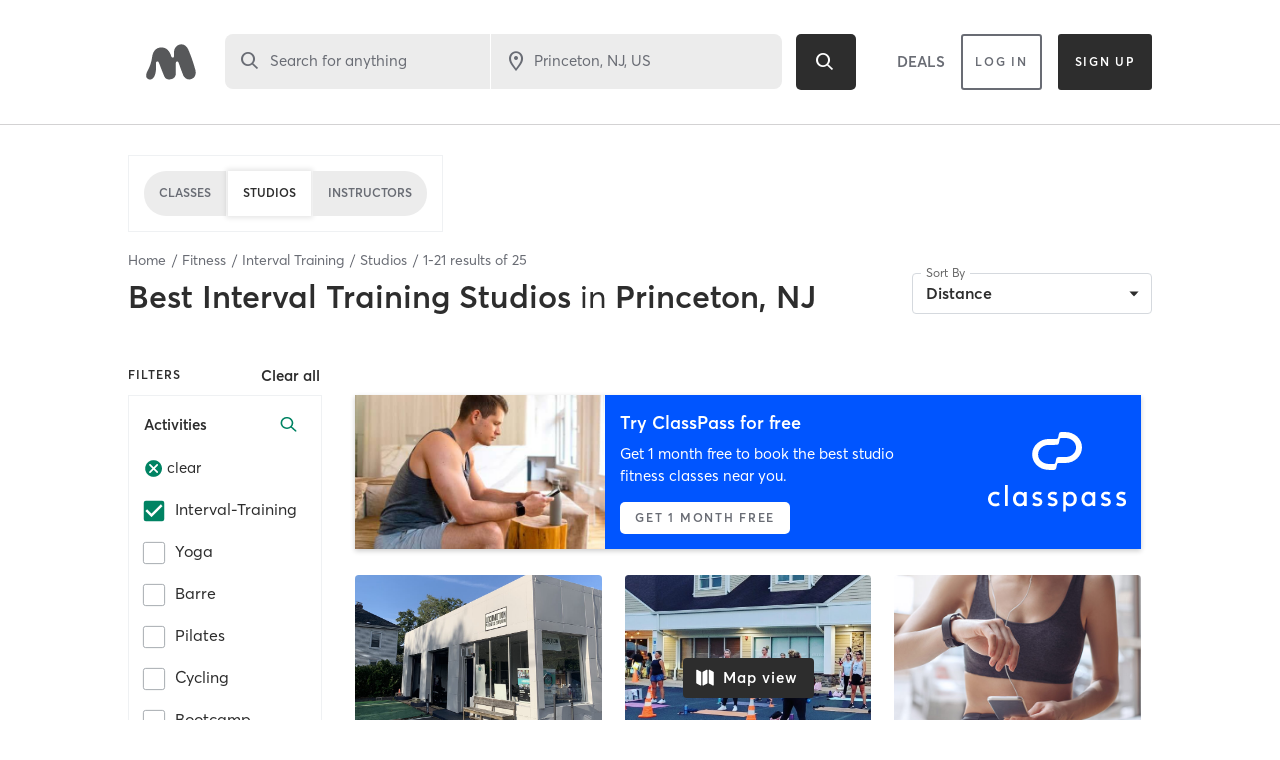

--- FILE ---
content_type: text/html; charset=utf-8
request_url: https://www.google.com/recaptcha/api2/anchor?ar=1&k=6Le95awUAAAAAIXSP9TcpPEng7Y6GdSkt7n46bAR&co=aHR0cHM6Ly93d3cubWluZGJvZHlvbmxpbmUuY29tOjQ0Mw..&hl=en&type=image&v=PoyoqOPhxBO7pBk68S4YbpHZ&theme=light&size=invisible&badge=bottomright&anchor-ms=20000&execute-ms=30000&cb=wokxupuafcmy
body_size: 49338
content:
<!DOCTYPE HTML><html dir="ltr" lang="en"><head><meta http-equiv="Content-Type" content="text/html; charset=UTF-8">
<meta http-equiv="X-UA-Compatible" content="IE=edge">
<title>reCAPTCHA</title>
<style type="text/css">
/* cyrillic-ext */
@font-face {
  font-family: 'Roboto';
  font-style: normal;
  font-weight: 400;
  font-stretch: 100%;
  src: url(//fonts.gstatic.com/s/roboto/v48/KFO7CnqEu92Fr1ME7kSn66aGLdTylUAMa3GUBHMdazTgWw.woff2) format('woff2');
  unicode-range: U+0460-052F, U+1C80-1C8A, U+20B4, U+2DE0-2DFF, U+A640-A69F, U+FE2E-FE2F;
}
/* cyrillic */
@font-face {
  font-family: 'Roboto';
  font-style: normal;
  font-weight: 400;
  font-stretch: 100%;
  src: url(//fonts.gstatic.com/s/roboto/v48/KFO7CnqEu92Fr1ME7kSn66aGLdTylUAMa3iUBHMdazTgWw.woff2) format('woff2');
  unicode-range: U+0301, U+0400-045F, U+0490-0491, U+04B0-04B1, U+2116;
}
/* greek-ext */
@font-face {
  font-family: 'Roboto';
  font-style: normal;
  font-weight: 400;
  font-stretch: 100%;
  src: url(//fonts.gstatic.com/s/roboto/v48/KFO7CnqEu92Fr1ME7kSn66aGLdTylUAMa3CUBHMdazTgWw.woff2) format('woff2');
  unicode-range: U+1F00-1FFF;
}
/* greek */
@font-face {
  font-family: 'Roboto';
  font-style: normal;
  font-weight: 400;
  font-stretch: 100%;
  src: url(//fonts.gstatic.com/s/roboto/v48/KFO7CnqEu92Fr1ME7kSn66aGLdTylUAMa3-UBHMdazTgWw.woff2) format('woff2');
  unicode-range: U+0370-0377, U+037A-037F, U+0384-038A, U+038C, U+038E-03A1, U+03A3-03FF;
}
/* math */
@font-face {
  font-family: 'Roboto';
  font-style: normal;
  font-weight: 400;
  font-stretch: 100%;
  src: url(//fonts.gstatic.com/s/roboto/v48/KFO7CnqEu92Fr1ME7kSn66aGLdTylUAMawCUBHMdazTgWw.woff2) format('woff2');
  unicode-range: U+0302-0303, U+0305, U+0307-0308, U+0310, U+0312, U+0315, U+031A, U+0326-0327, U+032C, U+032F-0330, U+0332-0333, U+0338, U+033A, U+0346, U+034D, U+0391-03A1, U+03A3-03A9, U+03B1-03C9, U+03D1, U+03D5-03D6, U+03F0-03F1, U+03F4-03F5, U+2016-2017, U+2034-2038, U+203C, U+2040, U+2043, U+2047, U+2050, U+2057, U+205F, U+2070-2071, U+2074-208E, U+2090-209C, U+20D0-20DC, U+20E1, U+20E5-20EF, U+2100-2112, U+2114-2115, U+2117-2121, U+2123-214F, U+2190, U+2192, U+2194-21AE, U+21B0-21E5, U+21F1-21F2, U+21F4-2211, U+2213-2214, U+2216-22FF, U+2308-230B, U+2310, U+2319, U+231C-2321, U+2336-237A, U+237C, U+2395, U+239B-23B7, U+23D0, U+23DC-23E1, U+2474-2475, U+25AF, U+25B3, U+25B7, U+25BD, U+25C1, U+25CA, U+25CC, U+25FB, U+266D-266F, U+27C0-27FF, U+2900-2AFF, U+2B0E-2B11, U+2B30-2B4C, U+2BFE, U+3030, U+FF5B, U+FF5D, U+1D400-1D7FF, U+1EE00-1EEFF;
}
/* symbols */
@font-face {
  font-family: 'Roboto';
  font-style: normal;
  font-weight: 400;
  font-stretch: 100%;
  src: url(//fonts.gstatic.com/s/roboto/v48/KFO7CnqEu92Fr1ME7kSn66aGLdTylUAMaxKUBHMdazTgWw.woff2) format('woff2');
  unicode-range: U+0001-000C, U+000E-001F, U+007F-009F, U+20DD-20E0, U+20E2-20E4, U+2150-218F, U+2190, U+2192, U+2194-2199, U+21AF, U+21E6-21F0, U+21F3, U+2218-2219, U+2299, U+22C4-22C6, U+2300-243F, U+2440-244A, U+2460-24FF, U+25A0-27BF, U+2800-28FF, U+2921-2922, U+2981, U+29BF, U+29EB, U+2B00-2BFF, U+4DC0-4DFF, U+FFF9-FFFB, U+10140-1018E, U+10190-1019C, U+101A0, U+101D0-101FD, U+102E0-102FB, U+10E60-10E7E, U+1D2C0-1D2D3, U+1D2E0-1D37F, U+1F000-1F0FF, U+1F100-1F1AD, U+1F1E6-1F1FF, U+1F30D-1F30F, U+1F315, U+1F31C, U+1F31E, U+1F320-1F32C, U+1F336, U+1F378, U+1F37D, U+1F382, U+1F393-1F39F, U+1F3A7-1F3A8, U+1F3AC-1F3AF, U+1F3C2, U+1F3C4-1F3C6, U+1F3CA-1F3CE, U+1F3D4-1F3E0, U+1F3ED, U+1F3F1-1F3F3, U+1F3F5-1F3F7, U+1F408, U+1F415, U+1F41F, U+1F426, U+1F43F, U+1F441-1F442, U+1F444, U+1F446-1F449, U+1F44C-1F44E, U+1F453, U+1F46A, U+1F47D, U+1F4A3, U+1F4B0, U+1F4B3, U+1F4B9, U+1F4BB, U+1F4BF, U+1F4C8-1F4CB, U+1F4D6, U+1F4DA, U+1F4DF, U+1F4E3-1F4E6, U+1F4EA-1F4ED, U+1F4F7, U+1F4F9-1F4FB, U+1F4FD-1F4FE, U+1F503, U+1F507-1F50B, U+1F50D, U+1F512-1F513, U+1F53E-1F54A, U+1F54F-1F5FA, U+1F610, U+1F650-1F67F, U+1F687, U+1F68D, U+1F691, U+1F694, U+1F698, U+1F6AD, U+1F6B2, U+1F6B9-1F6BA, U+1F6BC, U+1F6C6-1F6CF, U+1F6D3-1F6D7, U+1F6E0-1F6EA, U+1F6F0-1F6F3, U+1F6F7-1F6FC, U+1F700-1F7FF, U+1F800-1F80B, U+1F810-1F847, U+1F850-1F859, U+1F860-1F887, U+1F890-1F8AD, U+1F8B0-1F8BB, U+1F8C0-1F8C1, U+1F900-1F90B, U+1F93B, U+1F946, U+1F984, U+1F996, U+1F9E9, U+1FA00-1FA6F, U+1FA70-1FA7C, U+1FA80-1FA89, U+1FA8F-1FAC6, U+1FACE-1FADC, U+1FADF-1FAE9, U+1FAF0-1FAF8, U+1FB00-1FBFF;
}
/* vietnamese */
@font-face {
  font-family: 'Roboto';
  font-style: normal;
  font-weight: 400;
  font-stretch: 100%;
  src: url(//fonts.gstatic.com/s/roboto/v48/KFO7CnqEu92Fr1ME7kSn66aGLdTylUAMa3OUBHMdazTgWw.woff2) format('woff2');
  unicode-range: U+0102-0103, U+0110-0111, U+0128-0129, U+0168-0169, U+01A0-01A1, U+01AF-01B0, U+0300-0301, U+0303-0304, U+0308-0309, U+0323, U+0329, U+1EA0-1EF9, U+20AB;
}
/* latin-ext */
@font-face {
  font-family: 'Roboto';
  font-style: normal;
  font-weight: 400;
  font-stretch: 100%;
  src: url(//fonts.gstatic.com/s/roboto/v48/KFO7CnqEu92Fr1ME7kSn66aGLdTylUAMa3KUBHMdazTgWw.woff2) format('woff2');
  unicode-range: U+0100-02BA, U+02BD-02C5, U+02C7-02CC, U+02CE-02D7, U+02DD-02FF, U+0304, U+0308, U+0329, U+1D00-1DBF, U+1E00-1E9F, U+1EF2-1EFF, U+2020, U+20A0-20AB, U+20AD-20C0, U+2113, U+2C60-2C7F, U+A720-A7FF;
}
/* latin */
@font-face {
  font-family: 'Roboto';
  font-style: normal;
  font-weight: 400;
  font-stretch: 100%;
  src: url(//fonts.gstatic.com/s/roboto/v48/KFO7CnqEu92Fr1ME7kSn66aGLdTylUAMa3yUBHMdazQ.woff2) format('woff2');
  unicode-range: U+0000-00FF, U+0131, U+0152-0153, U+02BB-02BC, U+02C6, U+02DA, U+02DC, U+0304, U+0308, U+0329, U+2000-206F, U+20AC, U+2122, U+2191, U+2193, U+2212, U+2215, U+FEFF, U+FFFD;
}
/* cyrillic-ext */
@font-face {
  font-family: 'Roboto';
  font-style: normal;
  font-weight: 500;
  font-stretch: 100%;
  src: url(//fonts.gstatic.com/s/roboto/v48/KFO7CnqEu92Fr1ME7kSn66aGLdTylUAMa3GUBHMdazTgWw.woff2) format('woff2');
  unicode-range: U+0460-052F, U+1C80-1C8A, U+20B4, U+2DE0-2DFF, U+A640-A69F, U+FE2E-FE2F;
}
/* cyrillic */
@font-face {
  font-family: 'Roboto';
  font-style: normal;
  font-weight: 500;
  font-stretch: 100%;
  src: url(//fonts.gstatic.com/s/roboto/v48/KFO7CnqEu92Fr1ME7kSn66aGLdTylUAMa3iUBHMdazTgWw.woff2) format('woff2');
  unicode-range: U+0301, U+0400-045F, U+0490-0491, U+04B0-04B1, U+2116;
}
/* greek-ext */
@font-face {
  font-family: 'Roboto';
  font-style: normal;
  font-weight: 500;
  font-stretch: 100%;
  src: url(//fonts.gstatic.com/s/roboto/v48/KFO7CnqEu92Fr1ME7kSn66aGLdTylUAMa3CUBHMdazTgWw.woff2) format('woff2');
  unicode-range: U+1F00-1FFF;
}
/* greek */
@font-face {
  font-family: 'Roboto';
  font-style: normal;
  font-weight: 500;
  font-stretch: 100%;
  src: url(//fonts.gstatic.com/s/roboto/v48/KFO7CnqEu92Fr1ME7kSn66aGLdTylUAMa3-UBHMdazTgWw.woff2) format('woff2');
  unicode-range: U+0370-0377, U+037A-037F, U+0384-038A, U+038C, U+038E-03A1, U+03A3-03FF;
}
/* math */
@font-face {
  font-family: 'Roboto';
  font-style: normal;
  font-weight: 500;
  font-stretch: 100%;
  src: url(//fonts.gstatic.com/s/roboto/v48/KFO7CnqEu92Fr1ME7kSn66aGLdTylUAMawCUBHMdazTgWw.woff2) format('woff2');
  unicode-range: U+0302-0303, U+0305, U+0307-0308, U+0310, U+0312, U+0315, U+031A, U+0326-0327, U+032C, U+032F-0330, U+0332-0333, U+0338, U+033A, U+0346, U+034D, U+0391-03A1, U+03A3-03A9, U+03B1-03C9, U+03D1, U+03D5-03D6, U+03F0-03F1, U+03F4-03F5, U+2016-2017, U+2034-2038, U+203C, U+2040, U+2043, U+2047, U+2050, U+2057, U+205F, U+2070-2071, U+2074-208E, U+2090-209C, U+20D0-20DC, U+20E1, U+20E5-20EF, U+2100-2112, U+2114-2115, U+2117-2121, U+2123-214F, U+2190, U+2192, U+2194-21AE, U+21B0-21E5, U+21F1-21F2, U+21F4-2211, U+2213-2214, U+2216-22FF, U+2308-230B, U+2310, U+2319, U+231C-2321, U+2336-237A, U+237C, U+2395, U+239B-23B7, U+23D0, U+23DC-23E1, U+2474-2475, U+25AF, U+25B3, U+25B7, U+25BD, U+25C1, U+25CA, U+25CC, U+25FB, U+266D-266F, U+27C0-27FF, U+2900-2AFF, U+2B0E-2B11, U+2B30-2B4C, U+2BFE, U+3030, U+FF5B, U+FF5D, U+1D400-1D7FF, U+1EE00-1EEFF;
}
/* symbols */
@font-face {
  font-family: 'Roboto';
  font-style: normal;
  font-weight: 500;
  font-stretch: 100%;
  src: url(//fonts.gstatic.com/s/roboto/v48/KFO7CnqEu92Fr1ME7kSn66aGLdTylUAMaxKUBHMdazTgWw.woff2) format('woff2');
  unicode-range: U+0001-000C, U+000E-001F, U+007F-009F, U+20DD-20E0, U+20E2-20E4, U+2150-218F, U+2190, U+2192, U+2194-2199, U+21AF, U+21E6-21F0, U+21F3, U+2218-2219, U+2299, U+22C4-22C6, U+2300-243F, U+2440-244A, U+2460-24FF, U+25A0-27BF, U+2800-28FF, U+2921-2922, U+2981, U+29BF, U+29EB, U+2B00-2BFF, U+4DC0-4DFF, U+FFF9-FFFB, U+10140-1018E, U+10190-1019C, U+101A0, U+101D0-101FD, U+102E0-102FB, U+10E60-10E7E, U+1D2C0-1D2D3, U+1D2E0-1D37F, U+1F000-1F0FF, U+1F100-1F1AD, U+1F1E6-1F1FF, U+1F30D-1F30F, U+1F315, U+1F31C, U+1F31E, U+1F320-1F32C, U+1F336, U+1F378, U+1F37D, U+1F382, U+1F393-1F39F, U+1F3A7-1F3A8, U+1F3AC-1F3AF, U+1F3C2, U+1F3C4-1F3C6, U+1F3CA-1F3CE, U+1F3D4-1F3E0, U+1F3ED, U+1F3F1-1F3F3, U+1F3F5-1F3F7, U+1F408, U+1F415, U+1F41F, U+1F426, U+1F43F, U+1F441-1F442, U+1F444, U+1F446-1F449, U+1F44C-1F44E, U+1F453, U+1F46A, U+1F47D, U+1F4A3, U+1F4B0, U+1F4B3, U+1F4B9, U+1F4BB, U+1F4BF, U+1F4C8-1F4CB, U+1F4D6, U+1F4DA, U+1F4DF, U+1F4E3-1F4E6, U+1F4EA-1F4ED, U+1F4F7, U+1F4F9-1F4FB, U+1F4FD-1F4FE, U+1F503, U+1F507-1F50B, U+1F50D, U+1F512-1F513, U+1F53E-1F54A, U+1F54F-1F5FA, U+1F610, U+1F650-1F67F, U+1F687, U+1F68D, U+1F691, U+1F694, U+1F698, U+1F6AD, U+1F6B2, U+1F6B9-1F6BA, U+1F6BC, U+1F6C6-1F6CF, U+1F6D3-1F6D7, U+1F6E0-1F6EA, U+1F6F0-1F6F3, U+1F6F7-1F6FC, U+1F700-1F7FF, U+1F800-1F80B, U+1F810-1F847, U+1F850-1F859, U+1F860-1F887, U+1F890-1F8AD, U+1F8B0-1F8BB, U+1F8C0-1F8C1, U+1F900-1F90B, U+1F93B, U+1F946, U+1F984, U+1F996, U+1F9E9, U+1FA00-1FA6F, U+1FA70-1FA7C, U+1FA80-1FA89, U+1FA8F-1FAC6, U+1FACE-1FADC, U+1FADF-1FAE9, U+1FAF0-1FAF8, U+1FB00-1FBFF;
}
/* vietnamese */
@font-face {
  font-family: 'Roboto';
  font-style: normal;
  font-weight: 500;
  font-stretch: 100%;
  src: url(//fonts.gstatic.com/s/roboto/v48/KFO7CnqEu92Fr1ME7kSn66aGLdTylUAMa3OUBHMdazTgWw.woff2) format('woff2');
  unicode-range: U+0102-0103, U+0110-0111, U+0128-0129, U+0168-0169, U+01A0-01A1, U+01AF-01B0, U+0300-0301, U+0303-0304, U+0308-0309, U+0323, U+0329, U+1EA0-1EF9, U+20AB;
}
/* latin-ext */
@font-face {
  font-family: 'Roboto';
  font-style: normal;
  font-weight: 500;
  font-stretch: 100%;
  src: url(//fonts.gstatic.com/s/roboto/v48/KFO7CnqEu92Fr1ME7kSn66aGLdTylUAMa3KUBHMdazTgWw.woff2) format('woff2');
  unicode-range: U+0100-02BA, U+02BD-02C5, U+02C7-02CC, U+02CE-02D7, U+02DD-02FF, U+0304, U+0308, U+0329, U+1D00-1DBF, U+1E00-1E9F, U+1EF2-1EFF, U+2020, U+20A0-20AB, U+20AD-20C0, U+2113, U+2C60-2C7F, U+A720-A7FF;
}
/* latin */
@font-face {
  font-family: 'Roboto';
  font-style: normal;
  font-weight: 500;
  font-stretch: 100%;
  src: url(//fonts.gstatic.com/s/roboto/v48/KFO7CnqEu92Fr1ME7kSn66aGLdTylUAMa3yUBHMdazQ.woff2) format('woff2');
  unicode-range: U+0000-00FF, U+0131, U+0152-0153, U+02BB-02BC, U+02C6, U+02DA, U+02DC, U+0304, U+0308, U+0329, U+2000-206F, U+20AC, U+2122, U+2191, U+2193, U+2212, U+2215, U+FEFF, U+FFFD;
}
/* cyrillic-ext */
@font-face {
  font-family: 'Roboto';
  font-style: normal;
  font-weight: 900;
  font-stretch: 100%;
  src: url(//fonts.gstatic.com/s/roboto/v48/KFO7CnqEu92Fr1ME7kSn66aGLdTylUAMa3GUBHMdazTgWw.woff2) format('woff2');
  unicode-range: U+0460-052F, U+1C80-1C8A, U+20B4, U+2DE0-2DFF, U+A640-A69F, U+FE2E-FE2F;
}
/* cyrillic */
@font-face {
  font-family: 'Roboto';
  font-style: normal;
  font-weight: 900;
  font-stretch: 100%;
  src: url(//fonts.gstatic.com/s/roboto/v48/KFO7CnqEu92Fr1ME7kSn66aGLdTylUAMa3iUBHMdazTgWw.woff2) format('woff2');
  unicode-range: U+0301, U+0400-045F, U+0490-0491, U+04B0-04B1, U+2116;
}
/* greek-ext */
@font-face {
  font-family: 'Roboto';
  font-style: normal;
  font-weight: 900;
  font-stretch: 100%;
  src: url(//fonts.gstatic.com/s/roboto/v48/KFO7CnqEu92Fr1ME7kSn66aGLdTylUAMa3CUBHMdazTgWw.woff2) format('woff2');
  unicode-range: U+1F00-1FFF;
}
/* greek */
@font-face {
  font-family: 'Roboto';
  font-style: normal;
  font-weight: 900;
  font-stretch: 100%;
  src: url(//fonts.gstatic.com/s/roboto/v48/KFO7CnqEu92Fr1ME7kSn66aGLdTylUAMa3-UBHMdazTgWw.woff2) format('woff2');
  unicode-range: U+0370-0377, U+037A-037F, U+0384-038A, U+038C, U+038E-03A1, U+03A3-03FF;
}
/* math */
@font-face {
  font-family: 'Roboto';
  font-style: normal;
  font-weight: 900;
  font-stretch: 100%;
  src: url(//fonts.gstatic.com/s/roboto/v48/KFO7CnqEu92Fr1ME7kSn66aGLdTylUAMawCUBHMdazTgWw.woff2) format('woff2');
  unicode-range: U+0302-0303, U+0305, U+0307-0308, U+0310, U+0312, U+0315, U+031A, U+0326-0327, U+032C, U+032F-0330, U+0332-0333, U+0338, U+033A, U+0346, U+034D, U+0391-03A1, U+03A3-03A9, U+03B1-03C9, U+03D1, U+03D5-03D6, U+03F0-03F1, U+03F4-03F5, U+2016-2017, U+2034-2038, U+203C, U+2040, U+2043, U+2047, U+2050, U+2057, U+205F, U+2070-2071, U+2074-208E, U+2090-209C, U+20D0-20DC, U+20E1, U+20E5-20EF, U+2100-2112, U+2114-2115, U+2117-2121, U+2123-214F, U+2190, U+2192, U+2194-21AE, U+21B0-21E5, U+21F1-21F2, U+21F4-2211, U+2213-2214, U+2216-22FF, U+2308-230B, U+2310, U+2319, U+231C-2321, U+2336-237A, U+237C, U+2395, U+239B-23B7, U+23D0, U+23DC-23E1, U+2474-2475, U+25AF, U+25B3, U+25B7, U+25BD, U+25C1, U+25CA, U+25CC, U+25FB, U+266D-266F, U+27C0-27FF, U+2900-2AFF, U+2B0E-2B11, U+2B30-2B4C, U+2BFE, U+3030, U+FF5B, U+FF5D, U+1D400-1D7FF, U+1EE00-1EEFF;
}
/* symbols */
@font-face {
  font-family: 'Roboto';
  font-style: normal;
  font-weight: 900;
  font-stretch: 100%;
  src: url(//fonts.gstatic.com/s/roboto/v48/KFO7CnqEu92Fr1ME7kSn66aGLdTylUAMaxKUBHMdazTgWw.woff2) format('woff2');
  unicode-range: U+0001-000C, U+000E-001F, U+007F-009F, U+20DD-20E0, U+20E2-20E4, U+2150-218F, U+2190, U+2192, U+2194-2199, U+21AF, U+21E6-21F0, U+21F3, U+2218-2219, U+2299, U+22C4-22C6, U+2300-243F, U+2440-244A, U+2460-24FF, U+25A0-27BF, U+2800-28FF, U+2921-2922, U+2981, U+29BF, U+29EB, U+2B00-2BFF, U+4DC0-4DFF, U+FFF9-FFFB, U+10140-1018E, U+10190-1019C, U+101A0, U+101D0-101FD, U+102E0-102FB, U+10E60-10E7E, U+1D2C0-1D2D3, U+1D2E0-1D37F, U+1F000-1F0FF, U+1F100-1F1AD, U+1F1E6-1F1FF, U+1F30D-1F30F, U+1F315, U+1F31C, U+1F31E, U+1F320-1F32C, U+1F336, U+1F378, U+1F37D, U+1F382, U+1F393-1F39F, U+1F3A7-1F3A8, U+1F3AC-1F3AF, U+1F3C2, U+1F3C4-1F3C6, U+1F3CA-1F3CE, U+1F3D4-1F3E0, U+1F3ED, U+1F3F1-1F3F3, U+1F3F5-1F3F7, U+1F408, U+1F415, U+1F41F, U+1F426, U+1F43F, U+1F441-1F442, U+1F444, U+1F446-1F449, U+1F44C-1F44E, U+1F453, U+1F46A, U+1F47D, U+1F4A3, U+1F4B0, U+1F4B3, U+1F4B9, U+1F4BB, U+1F4BF, U+1F4C8-1F4CB, U+1F4D6, U+1F4DA, U+1F4DF, U+1F4E3-1F4E6, U+1F4EA-1F4ED, U+1F4F7, U+1F4F9-1F4FB, U+1F4FD-1F4FE, U+1F503, U+1F507-1F50B, U+1F50D, U+1F512-1F513, U+1F53E-1F54A, U+1F54F-1F5FA, U+1F610, U+1F650-1F67F, U+1F687, U+1F68D, U+1F691, U+1F694, U+1F698, U+1F6AD, U+1F6B2, U+1F6B9-1F6BA, U+1F6BC, U+1F6C6-1F6CF, U+1F6D3-1F6D7, U+1F6E0-1F6EA, U+1F6F0-1F6F3, U+1F6F7-1F6FC, U+1F700-1F7FF, U+1F800-1F80B, U+1F810-1F847, U+1F850-1F859, U+1F860-1F887, U+1F890-1F8AD, U+1F8B0-1F8BB, U+1F8C0-1F8C1, U+1F900-1F90B, U+1F93B, U+1F946, U+1F984, U+1F996, U+1F9E9, U+1FA00-1FA6F, U+1FA70-1FA7C, U+1FA80-1FA89, U+1FA8F-1FAC6, U+1FACE-1FADC, U+1FADF-1FAE9, U+1FAF0-1FAF8, U+1FB00-1FBFF;
}
/* vietnamese */
@font-face {
  font-family: 'Roboto';
  font-style: normal;
  font-weight: 900;
  font-stretch: 100%;
  src: url(//fonts.gstatic.com/s/roboto/v48/KFO7CnqEu92Fr1ME7kSn66aGLdTylUAMa3OUBHMdazTgWw.woff2) format('woff2');
  unicode-range: U+0102-0103, U+0110-0111, U+0128-0129, U+0168-0169, U+01A0-01A1, U+01AF-01B0, U+0300-0301, U+0303-0304, U+0308-0309, U+0323, U+0329, U+1EA0-1EF9, U+20AB;
}
/* latin-ext */
@font-face {
  font-family: 'Roboto';
  font-style: normal;
  font-weight: 900;
  font-stretch: 100%;
  src: url(//fonts.gstatic.com/s/roboto/v48/KFO7CnqEu92Fr1ME7kSn66aGLdTylUAMa3KUBHMdazTgWw.woff2) format('woff2');
  unicode-range: U+0100-02BA, U+02BD-02C5, U+02C7-02CC, U+02CE-02D7, U+02DD-02FF, U+0304, U+0308, U+0329, U+1D00-1DBF, U+1E00-1E9F, U+1EF2-1EFF, U+2020, U+20A0-20AB, U+20AD-20C0, U+2113, U+2C60-2C7F, U+A720-A7FF;
}
/* latin */
@font-face {
  font-family: 'Roboto';
  font-style: normal;
  font-weight: 900;
  font-stretch: 100%;
  src: url(//fonts.gstatic.com/s/roboto/v48/KFO7CnqEu92Fr1ME7kSn66aGLdTylUAMa3yUBHMdazQ.woff2) format('woff2');
  unicode-range: U+0000-00FF, U+0131, U+0152-0153, U+02BB-02BC, U+02C6, U+02DA, U+02DC, U+0304, U+0308, U+0329, U+2000-206F, U+20AC, U+2122, U+2191, U+2193, U+2212, U+2215, U+FEFF, U+FFFD;
}

</style>
<link rel="stylesheet" type="text/css" href="https://www.gstatic.com/recaptcha/releases/PoyoqOPhxBO7pBk68S4YbpHZ/styles__ltr.css">
<script nonce="nZPLR9NggPDOQl4MTg1U8Q" type="text/javascript">window['__recaptcha_api'] = 'https://www.google.com/recaptcha/api2/';</script>
<script type="text/javascript" src="https://www.gstatic.com/recaptcha/releases/PoyoqOPhxBO7pBk68S4YbpHZ/recaptcha__en.js" nonce="nZPLR9NggPDOQl4MTg1U8Q">
      
    </script></head>
<body><div id="rc-anchor-alert" class="rc-anchor-alert"></div>
<input type="hidden" id="recaptcha-token" value="[base64]">
<script type="text/javascript" nonce="nZPLR9NggPDOQl4MTg1U8Q">
      recaptcha.anchor.Main.init("[\x22ainput\x22,[\x22bgdata\x22,\x22\x22,\[base64]/[base64]/[base64]/[base64]/[base64]/[base64]/[base64]/[base64]/[base64]/[base64]\\u003d\x22,\[base64]\x22,\[base64]/f8OOYMKSGhDDm8OAwqvCh1hbOsK/SFIvwq3DmsK/EMKLZsKKwrlawrLCuhQ0wrc3SEXDvG8kw783E2/[base64]/CpMKWwp5Nw5rCucOjYcOZYMKqw5TCgj9tK1fDizYKwq4Ow4zDjsOmZDRhwrzCpElxw6jCpcOwD8OlScK/RAp+w5rDkzrCtUnConF4Y8Kqw6BuUzEbwqNCfibCgjcKesKFwobCrxFOw7fCgDfCtsOHwqjDiDjDvcK3MMKvw7XCoyPDtcOEwozCnE3Cvz9QwpsvwocaHG/[base64]/CisKPw7pdw4LDs8Ozwq4lFMOhEsOsdsKTJyFbIyLCpMOVfMKkw4PDqMKaw6rCrkNlwpHCi0g5DnPCnFvDv1bCnMO3VCDCuMKEMDEfw7/CnsKQwrJHacKhw6EAw4oywpMoSTpAPcKUwop8wqrCv3DDiMK+OAjCih3DtcK/wpBTfhFAGTzCkcOLHcK3T8K4fsODw5kkw6vCqMK0ccO4wpBqOcO7PXLDqBdJwrjCg8OOw4gFw7jCocKfw6c3TcK2UcKmO8KCWcOFKxfDtixpw6Vcwo/DqjtxwpzDrsK8wrjDskgEeMKhwoQoZkt0wotHwrMLFsK5MMOVw4zDjjZqHcKOMT3CgCQ5wrBTb1TDpsK0w5UJw7TCscKpGgQPwop9LDlQwpNeMsOmwrx1UsO6wqzCrk9KwrnDrMK/w517ei9JY8OcExdmwplyFsOXw4zCocKmw5UVwrDDn34zwpNcwpgKMTJXY8O5TE7CvirCssOJwoY8w59hwo56cEglE8O/IFrCmMKRasO0F3p1QinDvj9cwrHDrXFZIMKtw7RlwqJjw6wtwqtufkh+JcOfT8OBw6glwqM5w5bDj8KnNsKxw5BYDDQ/VMKcwrt6VQowN0MiwqzCnsKOF8KcZ8KaNTLDl3/Ci8OMLsOXPHl8wqjDk8OeZsKjwpxsYsOAJWrCssKdw4bCh23Dpi19w5nDlMObw6l9PHYzIsKAAxTCkgfCkX4fworDrcOUw7TDp0LDkzBGAD1zX8KTwpsMGcOfw490wrB1H8Krwr/DhsOVw5Qdw7LCsy9nMz/[base64]/DkXvDmXfCk1XCizLDgX87wpQmcATChsKXw6/Cm8KmwrZCER/CgsKyw6nDl39TOsKww4vCly5+wpZSP34HwqwDLEfDqnMXw7QkEX5WwqvCoHdtwp1UFcKcVRTDj2zCt8Orw5PDrsKGe8K1wp0Wwq/CncK+wpNAB8OZwpLCo8OGOsKedTnDkMOgPC3DsmBaHMK7wrLCmsOEZMKvZcKwwoHCq3nDjSzDpiLCnwjCvMOjEj9Tw5Bgw5zCv8K6LX3CuWfCqWFzw4LCmsKdb8KAw5kQwqB1wqLCnMKPZMOIJh/CicKCw7DChFzDo3TDn8KUw79WAcO6c1s/WsKUNMOYUMKDM1AmJcK3wpoIDXnCjMKiSMOnw58cwpwTc312w4BBwozDnsK+cMOVwpEWw6nDjcK8wrHDjlt7c8Ozwq/Ds3HDr8O/w7UpwoZLwqzCm8O+w4jCsxs5w7Z9wpF7w7zCjiTDnHJaTltLN8KIw74Be8K9wq/DlE3DrsKZwq9vXMK7C1nCt8O1IiAyEzIswqknwqt9Nh/DuMOwchDCqcKYLwUEwq1xVsKTw57DlQ7Cv3nCrwfDvMKeworCg8OkUcKeTj/DlEdJwoFvdsO7wqcbwrwWFMOsXBjDlcKzSsKdw5rCoMKcBFpCCMKkwonDrWxtwpLDlGrCr8OJFsOgPibDgiPDmyzDsMOjLGfDtw80w5JQAkcLPsOUw7xEXcKow6DCsEHCoF/DkMKTw5rDljZ5w5XDhg5XJMOZwq7Dgi7Cgmdfw4bCiEMHwrvCm8KeTcOMccKNw6/Cp0M9WTTDvWRxwphyYyHCnBMawpPCjcO5QWYzwoNgwqt7wqccw40LN8OMdMOkwrBmwo08RnTDvCcgBcOFwobCqGFKw4AawpnDvsOGLMKkF8O6JENWwps/[base64]/CtMOGNDjDqQVzfhdWVsKeaFvClsODwrFTwoAow4ZTWsKqwqPDsMOfworDtWTCpBo+BMKcGcOMQn/CiMKNVQsobMOWVmBTBAnDiMOQw67CsXnDjcKAw4EJw59Ewp4LwqAAZFrCrsO0IsK3McO4JcKuR8KEwpghw5BsdjMcEVM3w4fDi2zDgGpRwoXCm8OwSglfIxTDk8K3BhNQacKnCBHCqsKDBSYywqU5wq/CoMKZVFPCtG/DrcKMwqLDmMO9MhnCnHDDimHCm8O/BXbDi18lMBXCsh8Sw4zDg8OOURHCoRIHw5/CqcKow6vCg8K1SldiW1g6KcKCw6R9H8KwMUB5w5oLwoDClC7DvMOEw6seXWAawrNfw7EYw4rDqx3DrMO8w6oew6o2w7LCiDFVBDvDiz7Cuk99HhsmDMKxw6R3E8OcwoLCt8OuHsOSw77DlsO/HycIQSXDscKuwrIbY0XDt29pfylCPcKNFAjCncKEw4wyej9LVQfDjsKzLsK1QcKWw4HDu8KjMFbChX7DrEUvw6/ClcOtc3zDoSsIfnzDsA4uw7UGKcO/IhfDjhnDlMK8f0gVK3bCugYuw5A/XHsKwpN9wp0DdW7DicKkwrTDk1gjZcONE8KhUcOye0hNJ8KlF8OTwpwAw7DDsjZOJkzDh2V8dcKIKXFXGSIePFADGTTCuVrDrWzDsioJwqUWw4wrR8K2KH43esO1w7DDlsOjw7PCmV1qw5oBW8KXX8OiS0/CqndEw65+PnDDqizCk8Ozw5rCpBB1Qx7DpTNlWMOywr5/EzRhWU9lZElHOFvChVTCscOxDmzDplHDmjjCjF3Doz/[base64]/QxHCtzAww5EXw6fCrijDnsK5w4/DnRVcM8OFw5rClsKPCMOAw7oRw5HDqsKQwqzDrMOyw7TDtsOiCEY9VwRcw6pBD8K5DMOPXVIAAD9PwoLDhMOewqFmwp3DtTMtwpAlwq3CmA/[base64]/Cl8K2wrI8w7jClk/CjDpUDS0hEcOTZHcPw6hVaMKFw68mwrVvei0Lw7kIw7XDp8OHAsObw7bCoCDDiF8kaV/Do8K3DzZHwonDrTrCjsKvwpEPSG7CmMOyMFPCgcOQME8JRcKZccOAw65oAXzDr8O6wrTDlXXCssOpTsKHb8OlUMKifTUNEMKRwozDn2QuwqQwLAvCrzbDkW3Cv8KvVlcHw63DicKfwrbCisK4w6YIwqopw685w5ZXwr4Wwr/Dm8Kmw5VEwr08dWvDisO1wqYiwqFXw6NFMcO3DMKXw43CvMO0w4AZB3zDqsOVw7/CqX7DlcKdw4XCp8OJwoACcsOAVMO0RcOSdMKWwocQQMOSTQV+w4bDqig0w5tqw6bDlQDDrsOaRMOzOhnCt8Kywp7DhlRTwpgxaS0Dw6JCWsK9PMOFw782IQ4hwoxGPjPDvU5iM8KEejgLW8Kdw6LCrTxLTsK/[base64]/O8KTHUYdOsOpAcKkUgnCqRNSc21RZlkbOMOtwrZAw7BZw4LDmMOFfMKHHMKiwpnCnsOLV1rDrMKSw6bDiDMvwoFrw6nCjMK+MMK2I8OZMxE+wqp0TcOeEW0SwpPDthnDrAZnwrJoNT/DksK6BmtiBALDncOIw4Y2MsKGwo7CjcOUw4PCkgIGWz/ClcKjwqHDh2cgworDu8O6wpsvwr3DrcK+wr3CjsKTSzZswoHClkDDs2kywrrCnsOHwogxc8K4w4lLOsK9wq0MO8K8wr7CqMKfJ8ORM8KVw6LCu2rDocKtw7QKQcO/J8K/UsKcw7bCoMOVN8O/MFTDihR/w6UEw5TCu8OzEcK9Q8OGAsO3TC08aFDChybDnsOGHgpNwrQNw7PDiBdlDCrCqAVaU8OpCMOLw7fDisOBwonCqiDCg1rDhE58w6nCmS7CiMOYw4fDgC3DmcKQwrV/w7NRw40Bw6A0GCnCnAHDuGUTw7vCgWR2AsOHwqccwp9/BMKrw73CiMOuBsKVwqrDnj3DhSHCkgTDs8KRBD0ow7ZJa3xewrDDnVEEFC/ChMKHVcKnOFDDoMO8acO2TsKebljDoBHCpcO5a3swZ8KUT8KmwqzDrU/DrmgQwqjDicKEZcO/wovDnHvDn8OGwrjDpcKGecOjwq3DtBtIw5pvLMK2w6vDunhpP2jDhwNUwqvCgcK/IsOww5zDh8OPJ8K7w79BY8OuacKYBsK/GigQwrlkwr1Owo1Wwr/DvkBMwrptcHzDgHwgwo7CnsOoGBsDQ0RsVR7DicO4wq/Dkjdrw6UQAg43MiFkw7cNaERsGW4OFn/CqixPw5XDlS/[base64]/Dr8KJZV4/[base64]/dCLDvGEXw5dRAgbCvcOzwqobScOywpREPmdmw4FOw7YyF8KwPRfDmmQTcsOSJiZLN8KowrIzwobDhMOQfwbDoy7Dp07Cl8O5NSTCrsOQw63Co2fCrsO0w4PCrDd4wp/CnsKjAUR6wpINwrhdCzfDrQFaMcOEwppDwpDDvDd4woxaJcOnZcKDwoPCosKawpXCknMZwoxfwpPCj8OowqzDuGDDn8K5J8KqwqTCqTNPJGg/HhLCqsKtwqxDw7txwqgVPMK7IsKAwpLCvSXCvT4jw4oJC3/[base64]/DuTpWGcODwp/[base64]/CqlBgwrRoG1/[base64]/CqcOFwq0kRFfDlMOMUigAwpXCmFRZGcO2TSDCnhJgQHbCpcOeWHjCj8KYw5sLwq7CucOeKcOgeTjChMOPJGlFNkAUAcO7PGEvw6l9QcO8w63CkFpMMHPCvg/DuEkOScKaw7pwVWxKZ0TCl8Oqw7k6O8OxXMOiQEcWw64OwpvCoRzCmMKUw6XDtcKRw7bDvxY6w6nCsQk/[base64]/[base64]/DlilzegbDn3PCiCfDpC9Qwp40J8KJw7FdEsOCT8KeG8OywpxzIi/Dk8OKw45KFMOGwoFewrXClxBVw7vDnjZgUWVeSyzDi8Kmw7dbwoLDr8OPw5JRw5jDimQ+w5oCasKcfsOYR8KpwrzCscKEITTChU0Xwrc8wqxNw4UVw6lVHcO5w7vCsD4iLMOlImLDk8KUd03Dp3Q7JELDjHDDvkLDgMODwplMwqgLKSPDp2Yzw7/CnMOFw4R7YMOpUFTCoWDDscKgw6tFLcO+w6JsaMOTwqnCo8K2w7jDv8KpwogIw4Q1UcOKwpIQwqbDkxNuJMO9w6bCvRt+wpHCp8OVCwpKw4NfwrDCpcKfw48fO8KIwqccwr/[base64]/wp1LdMKrwoAWwpDCkh85Tg8mw6jCj2ANwq3DkMKKKsO0w413AsO2L8OowrAEw6HDs8K9wpLClhjDqT/CsDPChz/DhsOnUxbCqsOPw75sZXLDjQjCgSLDpzDDkUcrwprCuMKjBngEwoMCw4bDksOrwrsqDsOne8Ofw5sEwqN8W8K2w4/DlMOpwpphSMOyZzrCmTPDq8KyXU7CjhBgBcOzwq8/w43DgMKrKzXCgAUFJsOMBsKXEBkaw4I0EsOwCMOJVcO1wrtxwoBfWcOXw5Ypehduw5ZbE8O3wqRwwrkxw4rCtxtKKcOJw5tdw5cQw6TCs8KtwoLCgsOHN8KZXjk/[base64]/DhnjDuzU4w7TDncKuT8O+AMOFw5RlwoRsWcOCPwobw5cfIDzDncK6w5N9M8ORw43Dsm5CCMOrwpPDssOvw7vDnHQyT8KSFcKkwps4I2QVw51Mw6XDh8K4woJGVDvCoTbDjcKcwpBqwrVGwq/Cpw9YGcORbxJxw6vDiVHDrcOdw4Zgwp3CisOHDEBVZMOtwo/DmsKmJcO9w5V4w5xtw79+KsO0w43CvcOIw4bCvsOtwqkILsOtMUDCsnVswocUw49mIMKsBQh7MArCk8OTZypIWkNxwrcfwqTCnyLCuk54wql6EcOxXMKuwrtvTcO6Mlwcw5TDh8KbK8OwwovCuT5/I8K2w7zCj8O2dQDDg8OeTsO1w53DlMKOBsOUCsOdwoPDsmgPw5UGwprDoX1eCsKwUCREw7TCsSPCi8OiV8Owf8OKw7/Ck8KMSsKDw6HDoMOEwoEJVk8QwonCssKrwrcXcMKJX8KBwrthZ8Krw6Zcw4vCg8OOQMKOw7zDiMKlVGXDjwHDvcKrw6XCs8KtSXhSNsOwdsOjwrEowqQQFGsWIRhXwrzCpnvCu8Kbfy/CjXfCqVd2YHvDvgg5FcKffsO1NH7Ds3/DucKjwrlZwrMNCDjClsKow5Y3RmHCqi7DinVlEMKow5vDli58wqTDmsOoInYPw6nCisOnc2/CqkALw6FmKMKuYsONw5zDq17Dv8K0w7vCgMK/wqF5RsOBwo3Cqjkzw4DDpcO1VwXCuE8SMCPDg17DlsOOw5dLLxzCl1jCq8Ozwooqw53Dt0LDs38IwrPCjH3CncOAJgEVPnvDgArDlcOyw6TCpcKVRivCsnPDrMOOc8OMw7/CgwBgw4c+OMKoS1R5ccOBwos7wrfCnzx5bMKxXSQNw6/DmMKawqnDjcK0wrHCocKmw5woMsKAw5R1wr/CqcKRO0oOw5jDocKWwqvCv8KcaMKHw7EyBVFmwpkxw78KflxVw4ofLMKgwo03DCfDhQBRS3rDnMKEw4nDm8Ofw69ANkfCkQrCrh/DkcOkLX/CkgzCkcKcw7l8wrnDqsKmUMK0wqsfOVVxwrfCjsOaYghFfMKHf8ONeFXCrcKHwrdcPsOECC4gw7zCmsOYbMOzwoHCqk/CnxgNQAZ4ZwvDmMOcwo/Dtl1DUsOtMsKNw4zCs8ORcMO9w4wPfcOtwp0xw55Awr/[base64]/DoMK+w4/CgcO0BwHCosKVw4bDu3kKw6bCsnHDjsOfIsKywpTCt8KHdRnDikXCuMKcDsOswqzCvm93w7zCuMObwr1FHMKVOX3CtcKdUV0ow5vDi0kbX8OKwq8Fe8Kaw7oLwo8Tw6pBwrh8LcO8w67CuMOBw6nDl8KbBh7DpmLCjBLClEoVwr/[base64]/Cv8KFWikuw6fDsC3CijMnwogfwpjDqTo6T0RBwrDCpMOrMsKoVWTDkW7DlcO7wprDkD1tccKSUyzDkijCv8OfwpxAf2zCkcK3fkdaLzPChMOGwo5DwpHDjsOzwrTDrsOUwq/DuwXCo2sLUFFnw7jCi8O/KwPCnMK3w5BMw4TDocO7wrHDkcOJw5zDosK0wqDCucKyS8OhdcK9w4/CmSZRwq3Cq3QYJcObTB0QK8OWw7kCwppmw4HDnsOjE0Alw6xodsKKwrlyw77DskvDhyHDtnIQwoPDm2FrwpkNM1HCqw7Ds8O5GcKYWDgPJMKaT8OVblbCrB/Ct8KpexrDrsOOw7jCoC0rZsOLQ8OWw4N3UcOvw7fClTMww7nCmcOZNgzDsg3CosOTw4rDl17DrUU7CMKlDT3CiVDCnsORw4EcX8KuVTcAA8K7wrTCkQHDucK8IsKHw6LDjcKHw594ajHCtx7DkgYew7pXwovDpsKYw4/Cg8KGw77Cvw5dQsKUXRd3NXzCukkmwpfCpmXCiB3DmMO2wpBOw68+HsKgTMO8G8Kqw4xdYT3CjcKIw6VTG8O4HQLDqcKFwqjDtsK1TgzDpWcZKsKvwrrCkn/CgS/CpivCtMOeaMOCw7toFcO/fgg9PMOFwqjCq8Kgw4M1XXvChcKxw4DCrWXDngTDhVk/[base64]/w5nDgBtCUFVsLsKmwrJLOHDCoQLCvTfCmcK/TMK+w6MSVcKXIMK7UsKeXm9HK8O2MAx9dT/Dhj3DnBQ2D8Ohw4XCq8OVwqwuTELDlkBnwrXDhjbDgkVzwovDsMK/[base64]/CnT3DhWvDtxLCgGJ0wppkM8KWd1nDriIfZVwCaMKawrzCp01tw5nCpMK4w4nDkl8EPUcOwr/DtV7DmQYnQBgcS8OdwqNHRMK1w47Dsj0kDsOLwqvDsMKqdMO5I8OJwoB8UMOsAUovR8O3wr/CqcKmwq8hw7UIXWzCkSHDpcKCw4rDtMOlMTF9ZngjHFHDp3PCtGzCjw5ew5fDlW/[base64]/Crh0oIMKSWsOaIV/Dh8OcwqLDosO5bALCgmAZBcONN8OmwoRmw6vCgsOfM8Ohw4/CkzbCpxrClW0UScKPCDRzw7fDhiATbsKlwqDCrSTCrgcewoUpwqV5JhLCs17CoxLDkxHDnQHDhzPCmsKtwrwxwrIDwoXCjEMZwoFJwr/DqXfDocKYwo3ChcOFb8KvwpNFLURrwpHCkMOEw4Ztw5PCrsKZMiTDplPDvnPCnMOdS8Odw5JFwqh3wqRVw60nw4BRw5rDgsKzN8OYwp7DgsKmY8KrUsK5H8KgF8K9w6DCuXUIw4oswppkwq/DlXzDrW3CmgjDmkfCnAXCgBkFfB8iwpvCpyLDp8KsFzsHLwLCssKtQjjDiBbDmRLCm8Kkw4vDtsOPC2XDkAkSwpIhw7RhwpNmwoRnSMKSAGkyBhbChsKjw7Nlw7ZwC8Ovwoxqw6XCqFvCuMKvU8Oew4nDgsKEF8KLw4nCjMOCVcKLW8KQw4/Cg8OYwpEawoQfwoHDli4xwrzCh1fDi8KnwoELw5TDmcKTDnnCpsOJSgvCmHXDuMKDLH3Dk8Odw53DsgcGwr4gwqJQdsKuU05zTXY/w7NNw6DDlBUlEsOULMKPKMKpw5vDpcKKHVnCt8OnbMKfGsK1w6Eaw6Ruw67CqcO7w7Ziw57DhMKSwq4bwpjDrBbCuhoowqAewrxyw6vDihR6RMKow7TDtsK2c1UPYsOTw7tjw67ClHshwpnDtcOuwr/DhcKywqDCpMKTOMKZwqxtwrQIwo99w63CghgawpXCoy7CtGTDpBVxQcKMwpRfw7AiE8OPwqbDlcKzaR/CmiYGUQrCncOhEMKEw4XDnwTChiINa8O6wqh6w5Z0DTYTw4PDnsOUT8O2TsKXwqAowq7DqU3Dp8KMBW/DkyzCqMOkw7tVMRjDhk8GwoItw7F1GkfDt8OOw5BdLlDCsMKMT2zDvkIWwpjCqibCrVLDjk05wrzDm0/DoF9fFn4uw7bCkznCvsK1SQlORsODGkTCicORw6zDtBTCrsK0e09zw6huwrdoUjTChiDDisOXw4x6w7HCljPChh1lwp/[base64]/Ctn9hC8OTwpRXw77DiV7CpUAVwp/Cv8Ovw6vCqMKiw5FyIFlidkLCqhN3V8KCTnzDoMK7TDZqS8O4wr0DJTYke8Ocw5rDtwTDmsOGUMOBVMKHJMKgw7J7ejsaRSZxXhBtw6PDj1QrEA1vw6Ngw7oww6zDsBV/YDtiKUjDncKnw6JeFxoAKMOqwpjDnD3DkcOcKmLCoR9XFgF9wonCjC8WwqEXaRTCpsOUwrvCjh7ChiHDoxkZwqjDusKiw5sjw5JPYUTCj8KOw5/[base64]/CkEstw4bClcKGw7REDVPDhWXCqcKtC8KywrPDrHliNcOnwqXCscKtcjZ4wqDCosOYEMOSwqrCj3/[base64]/DjMKlw5M+UcOEw4/Cvw3CgMOYw441w6bDvcONwp3CgcK8wpDDhcKlw7p/w6rDncOZcHgMR8KbwqnDqsOpwooQYxpuw7lSXh7CuSbDhsKLwovCocKRCMKjQDTCh0U1wrB9wrYAwovClx/Ds8O8bxPDkULDoMK1wpzDpxrDrkrCq8O0wpJfEBfCqkEZwppgw4lUw7VDMMOTIQ92w57CjMKSw4HCojvCqijCk2TCl0bCgwFje8OAGn0TN8KRwrvDuSMmw7XCnQnDtsKBJsKQB2DDusKZw4/CuCPDtTghw7fClBovVklMwrkMEsO2RcOnw6nCnUDCgGvCtcKLCMK9DQ9WZTQzw4zDjMKww63CpV5gRRXDuBt2FMOkLxRDfhzClknDiDpTwp4/wpU0OMKwwro0w64DwrVAKMOHVk08GAHCtGvCrDJtdCAjW0LDgMKswpMXw7fDksOUw7dIw7TCr8K1bSlAwo7CghvCpS9gUcOXXMKHw4fCtMKGwpzDqcO1VFLDg8OeP3bDuyZfZXBewrJ0wooiwrfChcKnwrDCtMKPwoohHjHDsGdTw6/CtcOjeDh3w5wGw5Z1w4PCucKpw4DDssO2RhRHwrUwwr9xXgzCvsKqw6Mqwrx/[base64]/dcOsw4hPU8Ktw7jCpzdbwqw6fB9Fwp/DtGfDqMKawrjDpMKvSwdQw7DDjsKUwrXCvibCvD9Cw61QcsOhdMOiwpLCkMKZwonCqVrCvsO4esK/OsKRwpbDnmF0QkZtaMKlfsKdI8KswqfCh8Ozw79bwr1Mw4vCm1QZwqvDlRjDqWfCmB3Co0IIwqDDs8KuD8OHwqVzaTEdwrfCsMOqM3PClUBxwq0twrQiMsKcJ0Qyb8OpFn3DigtYwp0DwpLDlsOsc8KcZ8OxwqRow67DsMK6fsKzesKFZcKcGWAMwp3CusKJAz/CmnHDisKLcwQfahYUGR3CoMK5JMOZw7sQCMKfw6pbGTjCkhLCsTTCry7Cq8OweBbDocOJRMKfwrwUf8KRfRvCvsKUayofWMO/Mww3wpdgB8KCIiPDjMKsw7fCvR1HBcKXAjNmwpM4w57Ck8OUKMKnW8OZw4B1wojDqMK5w6fDu1k5PcO3wrhmwpfDtVMMw6DDkmzCpMKow50hw5XDllTCrAU/woVtbMKwwq3CqhbDnsO5wr/DmcOdwq1MFMOBwoc5I8K4VcKMZcKKwqHCqAlkw64JX0IrEEMfVnfDu8KQMArDhsOnf8ONw6TCh0HDjMKLK0o8IsOlRAgUQ8OdNG/DlAJbbcK1w4zChsOrPE/DijvDv8OawqPCnMKoe8KPw4fCpwTCmcKIw6JlwpkPPRLChBM4wqVnwrtLPUpwwofDjMKzTMKADV/ChEEywo3Ct8OCw5/DgUBGw67DssKIXcKeQSVccinCv1sURcKMwq7Dv0psOF0hBQPClRbDtR4MwrEXP13DoSvDpmIEA8Ohw7/CvGTDmsOYcUVAw7pFTG9dw5XDmsOgw6cGwqQ2w7NfwozDmDk0VnrCokV8b8K+P8KfwrHDuiHCvznCojgPdsKowoVVIj/CmsO2wrfCqw/[base64]/ecO9JcKQw6VTw7FPeMOxasKFfcK1AMKFw6djCW/CtkfDm8O8wqPCrsOJRcK7w7fDicOJw6FfB8KCNMOHw4sBwrhtw65WwrRWwqHDh8Obw7jDlW9SScKrJcKLw49mw5zCu8KYw7BERS9xw5PDpm5fKCjCpX8uPsKEw6c/[base64]/Cj8KOQGZ8woDCnMKdw5Y3Cncaw4rDhl7CssKwwpIeQ8K2YsOawr7DqVbDn8OAwolYwrI+BsKuw7sSSMOLw7rCsMK8wr7Ct0rDg8ODwophwoVxwqxgUcOCw5Z/wpPClRt4A2DCosOZwoUHQR9CwobDnhbDh8K6w7sMwqPDiW7DqlxSW0XChArDmHp0F0zCjQTCqMKzwr7DmMKVw4MCZsO0ecOgwpHCjhzCjQjDmT3DuEHDv0jCtsOyw6RSwo9owrUuYDrDkMOFwp3DoMKEwr/CvmbDsMKrw7hMCAkYwpkqw5k2FBrCiMOnw58Sw4VAaAjCtsKtTMK9SHh6woxZCRDCh8OHwpzCvcOHG13DgiXCnMOUUsK/DcKXwpDCqMKzC21Mwp/CmsOIPsK/[base64]/BRMvwqDCuMKWA8KfNXIXU8K7w79Jw4bDicOLLMK1KU/[base64]/DjhPCj8KLVlBNwr4XwpfCgTzDoXvDpGosw6AWHznDvsOQwqrDlcONV8OqwqPDpTzDrCQuUBjCoEghQVhYwpPCucOiJMO+w5g/w7bCn1/CucKCQWLCrcKVwr7CnBc6wohcwqzCpWXDv8OowqwbwoguCxzDoAbCiMKXw4cVw7bCv8KZworCpcKLEgYSwpLCmQc3ezPCosKzT8KmEsKrwrd6bcKWAsKNwo8kN3R/Pg1Qwp/DqWLDpElfBsOVMTLDjcKyFBTCqMKFNsOvw69yA0TCjylzcRjDo29swo1jwqPDuWQuw7sYOMKbCk08M8Oiw6Y2wpJ0ehEfBsOUw5sTf8OuZcKTasKrbQXCp8K+w6Q+w63CicOHw6TDqMOGaBHDu8KtbMOcPsKCH1/DkjvDlMOIw5nCq8Kxw6dkwqTDnMOzw4XCp8O9clVrC8Kbwo9Xw5fCo090XknDjlcHZsOLw6rDj8Ogw7gZXcKyOMOXKsK+w5rCuiBsLcOSw4fDnFvDn8OrZgs2wr/DiTE0EcOCY1rCl8KTw4o8woBpwr7Dgjljw6TDusOlw5zDnWxIwq/[base64]/CucOrZMOec8OcAHI1w7bClsK+YUdge8Kkwq8ewonDigLDkk/[base64]/CnkzCpcKjEMOjB8KVVsO2wokXw7vDiWdcw5UVb8Ogw7LDq8OzTggQw5LCpsOiaMKMXXA+woVCe8OdwrFcE8KjFMOgwoQJw7jChFkRLcKZEcKIFG3Dq8O8WsO+w6DCgRI/K3diLHYvHCM/w6XChWMkNcOrw6nDpcOgw7XDgMOua8OawpvDp8ODw7TDkzY9b8ObYVvDgMOJw41Tw6rDlMOOY8KdRT3CgATCkHkww7rCicKVw5ZzGVcqBMKSPn3Cp8OcwpnCpUlTasKVfnnDti5Dw63CpMOHMjTDgC1ow5TCl1jCqghpfhPCqg0FIS01PcKUw4/DlhrDr8KwfzkdwrRaworCimoOBsKgFQPDpjNCw4LCmGwwYMOgw47CmRFtcQTCtMKDTiwHYSfCuWpMwoRSw5IyWWZHw716McODd8KCZyobLXt+w6TDh8KBb0DDtyA/aSTClXliYcKTBcKDw70wX0Jww5EDw4/CoDfCqcK7w7NKRU/[base64]/EkPCpcKJRj/Drl86wo9aTMKKQWhRwqU7w4w0w63DgDHCiVYtw6LDi8Ovw5sMaMKbw47DiMK/w6XDsXPCsnoKfRvDuMOVZgtvwpgFwpFEw7XDnglEM8KcSXwEZFHCpMOPwpLDn3IKwrMhKloMDiJHw7VQCC8ow71+w444QRlpwr/[base64]/CkMKsw5VPKh10w6bDv8Oow6PDscKkw7ECeMKTVcKEwqxzwofDjyLCjMK7w6/CkG7CsFJ+NVPDtMKXw7I8w4TDg2DCqsOqZcKFN8K6w7nDocOPw7VXwr7CjBnCmMKuwqfCpU7ChMOgA8K/JsOoXUvDt8KMecOvPmhow7BZw7PDmg7Di8Ocw7UTwroQdS5Ew6XDlcKrw4TDlMOkw4LDssKZwrNmwrZTZsOTVcOhw6nDr8K/w6vDqsORwpBXw73DgiIKZ3MYWcOjw7kRw6TCtnbCvC7DpMOfwozDiz7CosObwrVaw5zDuEnDljtRw5BZB8K4dcKWInrDiMO/w6QhG8KkDDIWdsOGwoxWw7jDilHDtcK6wq4BImN4w7cBS3EXw6lVcsOkB23DhMK1YmzCmsKxCsKwOyvCsTzCqsK/w5rDicKJFyhLwpN6wrNuflN+FsKdG8Kwwp7DhsOiGXbCj8OFwr5bw5kHw4dVwpvDqMKeYcOKwpvDim7DhTbCqsKxOsKTLjcbwrHDj8K8wovDlyRkw7jClsKow6o1JcO0G8OoOcOcdBR6Y8KZw4HCqEkIPcOyb1dpRR7CqjXDhsK1LChlw7vCuidyw6NXZR7Cpjg3wp/DhQXDrE8mQR1uw67CiWlCbMOMwqQiw4XDrwE/w4PCglN7LsOCAMK0AcOVV8OVbR/CsSdRw5XDhCHDjnE2Q8OVw4lUwovCp8KPBMOKBUzCrMOiasOYDcO5w7/DjsOyBAhhLsOEw6vDoCPCjXguwrQJZsKEwpvCgsOKFS86V8OYwrvCrU0MAcKcw4LCiQDDhsOGw7oiJ1lOw6DDsU/Dq8KQw6IiwqjCpsKnwo/DilZEfGjCm8KhEcKFwoXCp8KywqQxw7PCmsK+Lm/DkMKGUCXCs8KKXj7CqQbCo8OYRjzCv33DpcKkw4JnGcOJRcKfDcKUHF7DnsONScO6RcOFGsKxwq/DkMO6Uzhxw5zCmsOPCErCjcKYFMK5P8ObwqZkwqNPVMKIw4PDh8OFTMOXBwzCsEPDocOtwr1MwqMCw5Yxw6fCjETDl0XCkj3CtBLDgMOMScO1wrbCr8OOwoXDvsODw6zDsUQ/b8OIfGjDvRAGwoXCtEFtwqZSMXvDpAzDmHzDusKeP8O9VsKZGsOkNgMGMS4XwppuTcKuw6XCqCEmw68twpHDkcKoYcOGw71Lw7bChTDCkz8fOTbDjk3CiRYxw6h8w7d2RHnCqsOnw5XCgsK6w5AVwrLDlcOmw6MCwpUqUcK6C8OAFsK/RMO/[base64]/Dkk/CknLCjCLDk8Kdw5QYwqvCtU1vDCdjw77DmBPCvh5gPRkfCcOsTcKpbFTDiMOCMkwscznDt17Ds8OrwqAJwqzDlMKnwp9Zw7krw4bCrwDCtMKsY0PCpnXCp3Acw6HDj8KDw6lNV8Klw5LCpXo/w7XClsKWwoQVw7/[base64]/[base64]/fMO6w68Mw4R3wqrDq8KHw6oCRsOqOgs8wrBIw7zCpsO1VD8qKwQcw5pXwqUNwoXCtG/CscKywrIhP8KewrXDmFbDiSTCqcKMUB7CqAdhJ2/CgcKcfXApbAXDv8KDSDxNcsOXwqlhCcOCw6vCrhbCj0t/wqdnAUUww4QwBGXDv1rDpyTCu8OHwrfCmj00eEDCiX5ow5HCpcKHPkIPCRPDsi9NKcKwwpzCmRnCml7CkcKgwrbDqTnDiR7DnsOyw53CosKsSsOtwr14BEM7dyvCoE/CvE99w4PDu8OPWTEjE8OHwpDDpkPCtChRwoPDpWNRW8KxJ2/[base64]/CkCTDoyl5w6jDhg3Cq0Mgw4LCrx3DtsOeCsOtecKWwqfDohnCkcONCMO+VzRpwojDv2DCr8KFwpjDv8KvRsOjwo7DmXtoC8K/w4zDoMKdccOYw77CscOrFcKLwrtYw5FgKBgXQMONOsKXwoZ7wq0RwrJHd1JhJ17DhDLCq8KjwqJsw7Ejwr/[base64]/[base64]/CtMKIw7JdCmFYIMK0HsKFDMOWwqF6w5/Cl8K9w70nAh0/M8KKIiZWP3QqwpjCiGvCvD0WMB4GwpHDnQJ5wqDContgwrnDrnjDssOQA8KUGg0NwrrCh8OgwpvDsMKjw4rDmMOAwqLChMKPwr7DgGTDiE02wpN3wrbClRrCv8KyPQohQycgw6YtMXZ/[base64]/CrwLCgFEowoMpwppTBy4jJsOOw5RARiXCow/Di1IBwpNpXTPDicOiLFHDvsK4fUbDrMKcwo1pUG1+aTQJKDfCpMOgw4HCll3CsMO8aMOawpIRw4QKX8OPw51fwojCi8ObFcKrw7xdw6pTYcKlY8OPw7w1JcOEBsO/[base64]/CvUwMwpENY8O/[base64]/[base64]/DlmvDsldeZV7DoTsZc3Rtw63DmzfDoyfDgWPDmsOKwrHDnsOVIsOdHsKhwq1IHCxzRsK+wo/ChMKaX8KgNXQidcO0w5Mdwq/DnHJRw53Ds8OmwpRzwoVQw5rDrTPCmXnCpFrCscKmE8KQYhVNw5LDsHnDtDUXdkfCngDClcO7wrzDi8O8QmhMwq/[base64]/I1nCq8OaAMK0wrPCsMObHh91VHNJw7nCjxM/worCjcKxwoLCpcOKOwzDj3BucnMEw5HDt8KFfy9Two/CocKGdHkGfcKrDk5nw7YOwq16HMOEw64ywqHCnAXCkcKOGMOjN3UgLVItc8OLw7EITsOlw6YdwpEvfUY0woXDjl5AwprDsEXDtcKCO8KtwodoRcK8MsOqVMOdw7XDnmlPwpDCosO/w7Yew7LDrsO9w7fChV/CicO5w4QcFSnDjsOaWzV+E8Kqw4o9w58LARdMwqwswqAMcC3DhAExYMKJCcOXb8KGwo81w78gwqzDokNYTmfDsXoNw4xvC2JxG8KHw6TDgjAZQnnDvEPCosOyAMOpw6LDtsO/VhgJNTlIUwbDkjvDt33CmCJAwowHw5NIwrcASAIufMK3REFSw5JvKn/ChcO4A0TChsOqbsOoc8ORwrjDpMK3w4sKwpRVwqkZKMO3UMKTw7LDtcOPwpcRPMKOw6FmwqrCgMOfH8OpwopNwqpOc3JxHTgJwoTCm8KNU8Kpw6spw7/[base64]/DqlfDv8Onw7XDksKgLnxmAMONw4NnW2JAwpnDtRkNd8OQw6/Cu8K2PWnDijd/ZTHCgRzDksKrwpPCvS7Cl8KDw4/CnH7CkTbDpHxwR8OIJD41HxLDnBJ7fW8ewpvChsO8KF0ybX3CgsOYwpslLzwefiXCucOYwp/DjsKHw5/CoirDjMOLw5vCt1xlwprDscO0woTCosORfiDDo8Kawr98wr0EwprDg8Obw750w6pCMQZZD8KxGi/[base64]/w6QVeWAvw6sdUMO6w5IMJcKFwpXDqcOIw6Evwoc8wp9+eTsRacKTw7YgI8Obw4LDksOAw6YHK8KQBw0SwoI8Q8Kxw5LDrDUfwrTDrmdQw58ZwrbDlcKkwr/CtsKnw4bDh0towpnCrz0LMSDCgMKyw68/DkhRA3DDliTCunF3w5ZLwr/DjVN9woXCsRHDhXvCrsKSOxnDt0jDuA0ZViXCq8KIaHBWw5nDnlnDgwnDmXhvw4XDtMKBwqHDuBBdw6hpb8OSK8OLw73Ct8O0TcKAbMOOwpHDgMKlMsO5IcKRWMOkwpXCgMKEw6M9wo3Dvn8Qw6h9wpgwwrw/wrTCnzjCvRnDscOEwq3Dgn4Vwq3Dg8OhNXZBwrrDumTCuTbDnX/DtENAwpY7w5AGw7IkGSVxECZ5I8O2PcOcwokQw7rCrU8zNzo8w7zDrsO/KMOBdUEdwoTDhcKTw5vDusOCwosxw4DDmMOtJcOnw6HClcO6LCESw4TDjkLChyTCr23CvgvCkH3CgC8ncXBHwpdtw43CslRaw7zDvsO+wpHDqsO9w6Qwwr4iOMOewp9dC2csw70hC8OuwqdBw54/AVgiw44FXSnChMOlJQRvwqfCugLDgMKGw4vChMKywq3DicKOPcKcRsKtwpt4dCNbcxLClcK4F8O1eMKpLsK1wrbDmADCggjDjlR/d1BrQMKTWS7CtD3DhlXDkcOEJcOBKMOswp4TWXLDrsO5w5rDhcKbAsKTwp5ww4zDu2DCjANQEFZhwpDDjsOWw7TCmMKvwrE5wp1EFMKSBHvDr8K3w4IWwojCnyzCpXgywonDsntGdMKcwqjCsxBRwrdMY8KXw4p/GgFNKCFKbsKfSV8oG8O/wp4gE0Zvw4sJw7HDgMKaMcKow6DCt0TDq8KDGsO+wrYvY8OQwpxjw4xSc8OlXsKERF/DtzLCi1jCksKQbcORwqZfccKJw6gBVMOqKcORSznDjMOqORLCuRnDscKVSwLCogFLwro3wovChcOSPTPDgMKCw5sqwqw\\u003d\x22],null,[\x22conf\x22,null,\x226Le95awUAAAAAIXSP9TcpPEng7Y6GdSkt7n46bAR\x22,0,null,null,null,1,[21,125,63,73,95,87,41,43,42,83,102,105,109,121],[1017145,188],0,null,null,null,null,0,null,0,null,700,1,null,0,\[base64]/76lBhnEnQkZnOKMAhmv8xEZ\x22,0,0,null,null,1,null,0,0,null,null,null,0],\x22https://www.mindbodyonline.com:443\x22,null,[3,1,1],null,null,null,0,3600,[\x22https://www.google.com/intl/en/policies/privacy/\x22,\x22https://www.google.com/intl/en/policies/terms/\x22],\x22+Ak6ndjZdXmUORhkAVexof6Yoqnqs+K+wkB1zqCa42c\\u003d\x22,0,0,null,1,1768555380703,0,0,[88],null,[189,47,30],\x22RC-EOcHiAm-n1Cv2Q\x22,null,null,null,null,null,\x220dAFcWeA6X3iOmw7abIseFXDUiFkzaCWH4DTHAwcRgPFSASV9U9vPjzSfY2w9f66bxRatF7smxPplM8OP0nEXm3tUFbpnXwIrGGQ\x22,1768638180592]");
    </script></body></html>

--- FILE ---
content_type: text/javascript; charset=utf-8
request_url: https://app.link/_r?sdk=web2.52.0&branch_key=key_live_afkKjTVeeJSKbzNtDBh4EjlhztivgHcU&callback=branch_callback__0
body_size: 75
content:
/**/ typeof branch_callback__0 === 'function' && branch_callback__0("1540624697129807724");